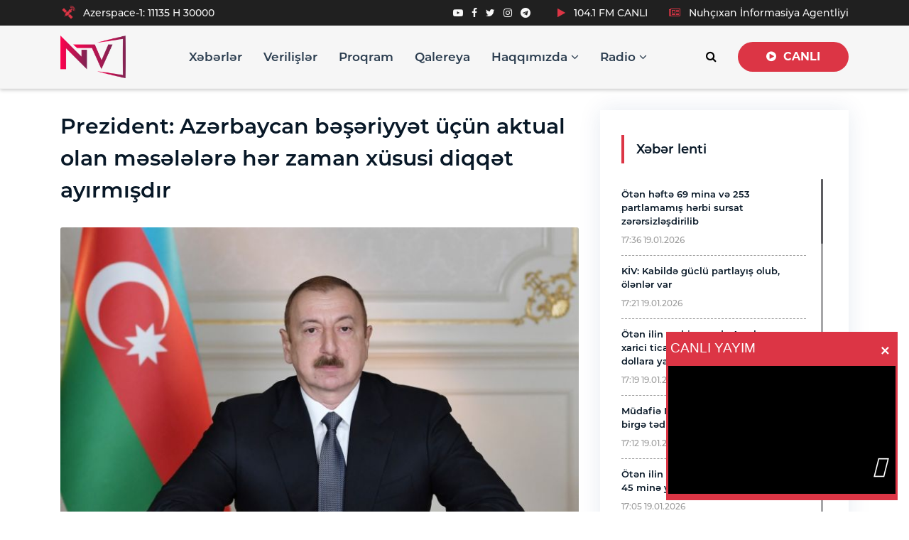

--- FILE ---
content_type: text/html; charset=UTF-8
request_url: https://ntv.az/news/siyaset/96028-prezident-azerbaycan-beseriyyet-ucun-aktual-olan-meselelere-her-zaman-xususi-diqqet-ayirmisdir
body_size: 10780
content:
<!DOCTYPE html>
<html lang="az">

<head>
    <meta charset="utf-8">
    <meta http-equiv="X-UA-Compatible" content="IE=edge">
    <meta name="viewport" content="width=device-width, initial-scale=1">
    <title>Prezident: Azərbaycan bəşəriyyət üçün aktual olan məsələlərə hər zaman xüsusi diqqət ayırmışdır - Naxçıvan TV</title>

    <meta name="description" content="Prezident: Azərbaycan bəşəriyyət üçün aktual olan məsələlərə hər zaman xüsusi diqqət ayırmışdır"/>
    <meta name="keywords" content=""/>
    <meta name="copyright" content="Ntv.az">
    <meta name="author" content="Ntv.az"/>
    <meta name="application-name" content="Naxçıvan TV">
    <meta property="fb:app_id" content="288589205630312" />
    <meta property="og:site_name" content="Naxçıvan TV">
    <meta property="og:type" content="article"/>
    <meta property="og:url" content="https://ntv.az/news/siyaset/96028-prezident-azerbaycan-beseriyyet-ucun-aktual-olan-meselelere-her-zaman-xususi-diqqet-ayirmisdir"/>
    <meta property="og:title" content="Prezident: Azərbaycan bəşəriyyət üçün aktual olan məsələlərə hər zaman xüsusi diqqət ayırmışdır"/>
    <meta property="og:description" content="Prezident: Azərbaycan bəşəriyyət üçün aktual olan məsələlərə hər zaman xüsusi diqqət ayırmışdır"/>
    <meta property="og:image" content="https://img.ntv.az/news/2023/11/photo_96028.jpg?v=2"/>
    
    
    <meta property="og:locale" content="az_AZ"/>
    <meta name="google-adsense-account" content="ca-pub-6547492287675968">

    <link rel="stylesheet" type="text/css" href="https://ntv.az/assets/css/bootstrap.min.css"/>
    <link rel="stylesheet" type="text/css" href="https://ntv.az/assets/css/fonts.css"/>
    <link rel="stylesheet" type="text/css" href="https://ntv.az/assets/css/font-awesome.min.css"/>
    <link rel="stylesheet" type="text/css" href="https://ntv.az/assets/css/line-awesome.min.css"/>
    <link rel="stylesheet" type="text/css" href="https://ntv.az/assets/css/animate.css"/>
    <link rel="stylesheet" type="text/css" href="https://ntv.az/assets/css/owl.carousel.css"/>
    <link rel="stylesheet" type="text/css" href="https://ntv.az/assets/css/owl.theme.default.min.css"/>
    <link rel="stylesheet" type="text/css" href="https://ntv.az/assets/css/magnific-popup.css"/>
    <link rel="stylesheet" type="text/css" href="https://ntv.az/assets/css/jquery.fancybox.min.css"/>
    <link rel="stylesheet" type="text/css" href="https://ntv.az/assets/css/flipclock.css"/>
    <link rel="stylesheet" type="text/css" href="https://ntv.az/assets/css/scroll.css"/>
    <link rel="stylesheet" type="text/css" href="https://ntv.az/assets/css/swiper.min.css"/>
    <link rel="stylesheet" href="https://ntv.az/assets/css/mylist-player.css"/>
    <link rel="stylesheet" href="https://ntv.az/assets/css/megamenu.css?v=4"/>
    <link rel="stylesheet" type="text/css" href="https://ntv.az/assets/css/style.css?v=3.2"/>

    <link rel="apple-touch-icon" sizes="57x57" href="/assets/images/favicon/apple-icon-57x57.png?v=3">
    <link rel="apple-touch-icon" sizes="60x60" href="/assets/images/favicon/apple-icon-60x60.png?v=3">
    <link rel="apple-touch-icon" sizes="72x72" href="/assets/images/favicon/apple-icon-72x72.png?v=3">
    <link rel="apple-touch-icon" sizes="76x76" href="/assets/images/favicon/apple-icon-76x76.png?v=3">
    <link rel="apple-touch-icon" sizes="114x114" href="/assets/images/favicon/apple-icon-114x114.png?v=3">
    <link rel="apple-touch-icon" sizes="120x120" href="/assets/images/favicon/apple-icon-120x120.png?v=3">
    <link rel="apple-touch-icon" sizes="144x144" href="/assets/images/favicon/apple-icon-144x144.png?v=3">
    <link rel="apple-touch-icon" sizes="152x152" href="/assets/images/favicon/apple-icon-152x152.png?v=3">
    <link rel="apple-touch-icon" sizes="180x180" href="/assets/images/favicon/apple-icon-180x180.png?v=3">
    <link rel="icon" type="image/png" sizes="192x192" href="/assets/images/favicon/android-icon-192x192.png?v=3">
    <link rel="icon" type="image/png" sizes="32x32" href="/assets/images/favicon/favicon-32x32.png?v=3">
    <link rel="icon" type="image/png" sizes="96x96" href="/assets/images/favicon/favicon-96x96.png?v=3">
    <link rel="icon" type="image/png" sizes="16x16" href="/assets/images/favicon/favicon-16x16.png?v=3">
    <link rel="manifest" href="/manifest.json">
    <meta name="msapplication-TileColor" content="#ffffff">
    <meta name="msapplication-TileImage" content="/assets/images/favicon/ms-icon-144x144.png?v=3">
    <meta name="theme-color" content="#ffffff">


    <!--Common JS Plugin-->
    <script type="text/javascript" src="https://ntv.az/assets/js/jquery-1.12.4.min.js"></script>
    <script type="text/javascript" src="https://ntv.az/assets/js/bootstrap.min.js"></script>
    <script type="text/javascript" src="https://ntv.az/assets/js/bootstrap.bundle.js"></script>
    <script type="text/javascript" src="https://ntv.az/assets/js/owl.carousel.min.js"></script>
    
    
    <script type="text/javascript" src="https://ntv.az/assets/js/jquery.waypoints.js"></script>
    <script type="text/javascript" src="https://ntv.az/assets/js/jquery.magnific-popup.min.js"></script>
    <script type="text/javascript" src="https://ntv.az/assets/js/jquery.fancybox.min.js"></script>
    <script type="text/javascript" src="https://ntv.az/assets/js/scroll.js"></script>
    <script type="text/javascript" src="https://ntv.az/assets/js/wow.min.js"></script>
    <script type="text/javascript" src="https://ntv.az/assets/js/megamenu.js"></script>
    <script type="text/javascript" src="https://ntv.az/assets/js/swiper.min.js"></script>
    <script type="text/javascript" src="https://ntv.az/assets/js/form-validator.min.js"></script>
    
    <script type="text/javascript" src="https://ntv.az/assets/js/jquery.scrollUp.min.js"></script>

    <!-- Custom JS -->
    <script type="text/javascript" src="https://ntv.az/assets/js/custom.js?v=1.4"></script>

    <!--Google fonts-->


<!-- HTML5 shim and Respond.js for IE8 support of HTML5 elements and media queries -->
<!--[if lt IE 9]>
    <script src="https://ntv.az/assets/js/html5shiv.min.js"></script>
    <script src="https://ntv.az/assets/js/respond.min.js" ></script>
    <![endif]-->

    <!-- Global site tag (gtag.js) - Google Analytics -->
    <script async src="https://www.googletagmanager.com/gtag/js?id=G-YVPN2REB32"></script>
    <script>
        window.dataLayer = window.dataLayer || [];

        function gtag() {
            dataLayer.push(arguments);
        }

        gtag('js', new Date());
        gtag('config', 'G-YVPN2REB32');
    </script>

    <script async src="https://pagead2.googlesyndication.com/pagead/js/adsbygoogle.js?client=ca-pub-6547492287675968"
            crossorigin="anonymous"></script>

    <script type='text/javascript' src='https://platform-api.sharethis.com/js/sharethis.js#property=6471e94b40353a0019caf00b&product=sop' async='async'></script>
</head>
<body>

<!--preloading-->
<!--<div id="preloader">
    <div id="status">
        <span></span>
        <span></span>
    </div>
</div>-->
<!--end of preloading-->

<div class="header-top-bar">
    <div class="container" style="overflow: hidden">
          <span class="menu-top-contact">
             		
			<svg xmlns="http://www.w3.org/2000/svg" viewBox="0 0 64 64" fill="#dc3545" style="width:24px;height:24px;float: left;margin-top: 5px;">
				<title>satellite</title>
				<g id="satellite">
					<rect fill="#dc3545" x="30.04" y="43.58" width="16" height="10" transform="translate(30.59 109.84) rotate(-135)"/>
					<rect fill="#dc3545" x="7.42" y="20.96" width="16" height="10" transform="translate(7.96 55.21) rotate(-135)"/><path d="M21.73,28.27h10a0,0,0,0,1,0,0v15a3,3,0,0,1-3,3h-4a3,3,0,0,1-3-3v-15A0,0,0,0,1,21.73,28.27Z" transform="translate(19.27 82.53) rotate(-135)"/><path d="M16.12,48.88a1,1,0,0,1-.7-1.71l4.24-4.24a1,1,0,0,1,1.41,1.41l-4.24,4.24A1,1,0,0,1,16.12,48.88Z"/><path d="M35.57,24.93h0a7,7,0,0,1,7,7v0a0,0,0,0,1,0,0h-14a0,0,0,0,1,0,0v0A7,7,0,0,1,35.57,24.93Z" transform="translate(40.61 73.69) rotate(-135)"/><path d="M38,27a1,1,0,0,1-.7-.3,1,1,0,0,1,0-1.41l2.12-2.12a1,1,0,0,1,1.41,1.41l-2.12,2.12A1,1,0,0,1,38,27Z"/><path d="M40.87,25.13a2,2,0,0,1-.55-3.92,2,2,0,0,1,2.46,2.5,1.93,1.93,0,0,1-.49.83A2,2,0,0,1,40.87,25.13Zm-.71-2.71.71.71h0Zm0,0h0Z"/><path d="M40.87,25.13a2,2,0,0,1-.55-3.92,1,1,0,0,1,1.23.7,1,1,0,0,1,0,.53,1.06,1.06,0,0,1,.56,0,1,1,0,0,1,.69,1.25,2,2,0,0,1-1.92,1.44Z"/><path d="M45.67,25.56a1,1,0,0,1-.3,0,1,1,0,0,1-.66-1.25,3.86,3.86,0,0,0,.17-1.13,4,4,0,0,0-4-4,3.81,3.81,0,0,0-1.13.17,1,1,0,0,1-.59-1.91,5.73,5.73,0,0,1,1.72-.26,6,6,0,0,1,6,6,5.84,5.84,0,0,1-.26,1.73A1,1,0,0,1,45.67,25.56Z"/><path d="M49.68,26.75a1,1,0,0,1-.29-.05,1,1,0,0,1-.67-1.24,8,8,0,0,0,.34-2.33,8.19,8.19,0,0,0-8.19-8.19,8,8,0,0,0-2.33.34A1,1,0,0,1,38,13.36,10.19,10.19,0,0,1,50.64,26,1,1,0,0,1,49.68,26.75Z"/><path d="M40.87,25.13a2,2,0,0,1-.55-3.92,1,1,0,0,1,1.23.7,1,1,0,0,1,0,.53,1.06,1.06,0,0,1,.56,0,1,1,0,0,1,.69,1.25,2,2,0,0,1-1.92,1.44Z"/><path d="M40.87,25.13a2,2,0,0,1-.55-3.92,1,1,0,0,1,1.23.7,1,1,0,0,1,0,.53,1.06,1.06,0,0,1,.56,0,1,1,0,0,1,.69,1.25,2,2,0,0,1-1.92,1.44Z"/><path d="M53.33,27.83a1,1,0,0,1-.29,0,1,1,0,0,1-.67-1.24A12,12,0,0,0,37.45,11.63a1,1,0,0,1-.57-1.92A14,14,0,0,1,54.29,27.12,1,1,0,0,1,53.33,27.83Z"/><path d="M40.87,24.13a1,1,0,0,1-1-.71l-.29-1a1,1,0,0,1,1.92-.58l.29,1a1,1,0,0,1-.67,1.25A1,1,0,0,1,40.87,24.13Z"/><path d="M41.83,24.42a.92.92,0,0,1-.29,0l-1-.29a1,1,0,1,1,.58-1.92l1,.29a1,1,0,0,1-.29,2Z"/><path d="M32.39,43.93a1,1,0,0,1-.71-.3l-2.12-2.12A1,1,0,0,1,31,40.1l2.12,2.12a1,1,0,0,1,0,1.41A1,1,0,0,1,32.39,43.93Z"/><path d="M23.19,34.74a1,1,0,0,1-.7-.3l-2.12-2.12a1,1,0,0,1,0-1.41,1,1,0,0,1,1.41,0L23.9,33a1,1,0,0,1,0,1.41A1,1,0,0,1,23.19,34.74Z"/>
				</g>
			</svg>
			&nbsp;
			  Azerspace-1: 11135 H 30000
			  
			 
			  </span>
          
        <span class="menu-top-info">
              <a href="https://www.youtube.com/@NaxcivantvMedia" target="_blank"><i class="fa fa-youtube-play"></i></a>
              <a href="https://www.facebook.com/NaxcivanTeleviziyasi" target="_blank"><i class="fa fa-facebook"></i></a>
              <a href="https://twitter.com/Naxcivantv" target="_blank"><i class="fa fa-twitter"></i></a>
              <a href="https://www.instagram.com/naxcivantv.az/" target="_blank"><i class="fa fa-instagram"></i></a>
              <a href="" target="_blank"><i class="fa fa-telegram"></i></a>
            <span class="hidden-xs">
              <span class="divide-bar"></span> <a href="https://radio.ntv.az" target="_blank"><i
                        class="fa fa-play" style="color:#dc3545;"></i> 104.1 FM CANLI</a>
              <span class="divide-bar"></span> <a href="https://nuhcixan.az" target="_blank"><i
                        class="fa fa-newspaper-o" style="color:#dc3545;"></i> Nuhçıxan İnformasiya Agentliyi</a>
            </span>

          </span>
    </div>
</div>
<!-- sm megamenu start here -->
<nav id="superMenu" class="navbar sm-navbar movie-navbar navbar-expand-lg">
    <div class="container">
        <a class="navbar-brand" href="https://ntv.az/"><img src="https://ntv.az/assets/images/logo.png?v=2" alt="logo"></a>

        <button onclick="window.open('https://live.ntv.az','_blank')" class="btn _btn-danger visible-xs"><i
                class="fa fa-play-circle"></i>&nbsp;&nbsp;<strong>Canlı</strong></button>
        <button onclick="window.open('https://radio.ntv.az','_blank')" class="btn _btn-danger visible-xs"><i
                class="fa fa-play-circle"></i>&nbsp;&nbsp;<strong>Radio</strong></button>

        <button class="navbar-toggler" type="button" data-toggle="collapse" data-target="#navbarSupportedContent"
                aria-controls="navbarSupportedContent" aria-expanded="false" aria-label="Toggle navigation">
            <span class="line"></span>
            <span class="line"></span>
            <span class="line"></span>
        </button>

        <div class="collapse navbar-collapse" id="navbarSupportedContent">

            <div class="menuArea ml-auto" style="position:relative;">
                <ul class="navbar-nav ml-auto">



    
    <li class="nav-item">
        <a href="https://ntv.az/news" target="_self" style="">
            
            Xəbərlər 
        </a>
            </li>

    
    <li class="nav-item">
        <a href="https://ntv.az/projects" target="_self" style="">
            
            Verilişlər 
        </a>
            </li>

    
    <li class="nav-item">
        <a href="https://ntv.az/program" target="_self" style="">
            
            Proqram 
        </a>
            </li>

    
    <li class="nav-item">
        <a href="https://ntv.az/gallery" target="_self" style="">
            
            Qalereya 
        </a>
            </li>

    
    <li class="nav-item has-menu-item-submenu">
        <a href="https://ntv.az/tv" target="_self" style="">
            
            Haqqımızda <i class="fa fa-angle-down hidden-xs"></i>
        </a>
                <ul class="sub-menu">



    
    <li class="nav-item">
        <a href="https://ntv.az/tv" target="_self" style="">
            
            Televiziya haqqında 
        </a>
            </li>

    
    <li class="nav-item">
        <a href="https://ntv.az/editors" target="_self" style="">
            
            Redaksiyalar 
        </a>
            </li>

    
    <li class="nav-item">
        <a href="https://ntv.az/frequency" target="_self" style="">
            
            Yayım tezlikləri 
        </a>
            </li>

    
    <li class="nav-item">
        <a href="https://ntv.az/vacancy" target="_self" style="">
            
            Vakansiya 
        </a>
            </li>

    
    <li class="nav-item">
        <a href="https://ntv.az/contact" target="_self" style="">
            
            Əlaqə 
        </a>
            </li>

</ul>
            </li>

    
    <li class="nav-item has-menu-item-submenu">
        <a href="https://ntv.az/about-radio" target="_self" style="">
            
            Radio <i class="fa fa-angle-down hidden-xs"></i>
        </a>
                <ul class="sub-menu">



    
    <li class="nav-item">
        <a href="https://ntv.az/about-radio" target="_self" style="">
            
            Radio haqqında 
        </a>
            </li>

    
    <li class="nav-item">
        <a href="https://ntv.az/program-radio" target="_self" style="">
            
            Proqram 
        </a>
            </li>

    
    <li class="nav-item">
        <a href="https://ntv.az/redaksiyalar-radio" target="_self" style="">
            
            Redaksiyalar 
        </a>
            </li>

    
    <li class="nav-item">
        <a href="https://ntv.az/frequency-radio" target="_self" style="">
            
            Yayım tezlikləri 
        </a>
            </li>

</ul>
            </li>

</ul>


                <form class="navbar-search-form">
                    <div class="custom-select-wrap">
                        <select class="custom-select" name="category">
                            <option value="news" selected="">Xəbərlər</option>
                            <option value="projects">Verilişlər</option>
                            <option value="parts">Buraxılışlar</option>
                            <option value="announces">Anonslar</option>
                        </select>
                    </div>
                    <input type="search" name="q" />
                    <button type="submit" class="search-submit"><i class="fa fa-search"></i></button>
                </form>
            </div>

            <ul class="navbar-nav ml-auto">
                <li style="position:relative;">
                    <button id="showSearchBar" class="btn hidden-xs">
                        <i class="fa fa-search"></i>
                    </button>
                    <button id="hideSearchBar" class="btn" style="display:none;">
                        <i class="fa fa-close"></i>
                    </button>
                </li>
                <li class="hidden-xs">
                    <button onclick="window.open('https://live.ntv.az','_blank')" class="btn btn-danger"
                            style="font-family: m-bold"><i
                            class="fa fa-play-circle"></i>&nbsp;&nbsp;<strong>CANLI</strong></button>
                </li>
            </ul>


        </div>
    </div>
</nav>

    <div class="mg-bottom-30"></div>
    <div class="single-blog-section">
        <div class="container">
            <div class="row">
                <div class="col-lg-8 col-12">
                    <div class="movie-blog-post-single">
                        <div class="section-title" style="margin-bottom: 30px">
                            <h1>Prezident: Azərbaycan bəşəriyyət üçün aktual olan məsələlərə hər zaman xüsusi diqqət ayırmışdır</h1>
                        </div>
                                                    <div class="main-thumb">
                                <img class="card-img" src="https://img.ntv.az/news/2023/11/photo_96028.jpg" alt="Prezident: Azərbaycan bəşəriyyət üçün aktual olan məsələlərə hər zaman xüsusi diqqət ayırmışdır">
                            </div>
                                                <div class="single-post-details">
                            <ul class="post-info">
                                <li class="post-author"><i class="fa fa-newspaper-o"></i>Siyasət</li>
                                <li class="post-date"><i class="fa fa-calendar"></i>10:32 21.11.2023</li>
                            </ul>
                            <div class="entry-content">
                                                                <p style="text-align:justify">Qoşulmama Hərəkatının sədri kimi Azərbaycan Respublikası hər zaman bəşəriyyət üçün aktual olan məsələlərə xüsusi diqqət ayırmış, xalqların üzləşdiyi ədalətsizliklərin aradan qaldırılması istiqamətində səmərəli iş aparmışdır. Bu xüsusda, qadın və kolonializm mövzularının bir araya gətirilməsi, dekolonizasiya prosesində qadınların rolunun gücləndirilməsi zamanın tələbidir. XXI əsrdə qadınların təəssüf ki, hələ də koloniyalarda köləliyə və istismara məruz qalması fundamental insan hüquqlarından məhrum olması deməkdir.</p>

<p style="text-align:justify">Naxçıvan televiziyası xəbər verir ki, bu fikir Azərbaycan Prezidenti İlham Əliyevin noyabrın 21-də Bakıda keçirilən “Dekolonizasiya: Qadınların gücləndirilməsi və inkişaf” mövzusunda beynəlxalq konfransın iştirakçılarına müraciətində qeyd olunub.</p>

<p style="text-align:justify">Azərbaycanın kolonializmin hələ də davam etməsindən, xüsusilə koloniyalarda qadın və uşaqların hüquqlarının kobud şəkildə pozulmasından narahat olmasının vurğulandığı müraciətdə bildirilib: “Hazırda 13 dənizaşırı ərazini müstəmləkəsi kimi idarə edən, həmçinin dünyanın müxtəlif qitələrində yerləşən keçmiş müstəmləkələrinin daxili işlərinə qarışan Fransa beynəlxalq təşkilatların və müstəqillik uğrunda mübarizə aparan xalqların uzun illərdir tələblərinə baxmayaraq, neokolonializm siyasətini davam etdirir”.</p>


                                                            </div>

                            <div class="mistape_caption">
                                <span class="mistape-link-wrap"><span class="mistape-link mistape-logo"><svg version="1.1" id="Layer_1" xmlns="http://www.w3.org/2000/svg" xmlns:xlink="http://www.w3.org/1999/xlink" x="0px" y="0px" width="100px" height="100px" viewBox="-19 -40 100 100" enable-background="new -19 -40 100 100" xml:space="preserve">
                                    <g>
                                        <path d="M24,34.6L38.8,5l3.3,3.3L56.5-2l-1.6-2.2l-12.6,9L21.2-16.3l8.9-12.5l-2.2-1.6L17.7-16.1l3.3,3.3L-8.6,2l0,0.8 c-0.7,13.2-2,27.9-9.1,35.2l-0.9,0.9l2,2l1.9,1.9l1.8,1.8l1-1c7-7.1,21.2-8.3,35.2-9.1L24,34.6z M-12.2,40.3L6.3,21.8 c1.5,0.6,3.2,0.4,4.4-0.8c1.6-1.6,1.6-4.1,0-5.7c-1.6-1.6-4.1-1.6-5.7,0c-1.3,1.3-1.5,3.2-0.7,4.7l-19,19l-0.2-0.2 c6.8-8,8.2-22.2,8.9-35.2L23-10.7L36.8,3L22.3,32C9.1,32.7-4.3,34-12.2,40.3z" />
                                        <rect x="-5.3" y="47.8" width="86" height="2.7" />
                                    </g>
                                </svg></span></span>
                                <p>Mətndə səhv varsa, onu qeyd edib <em>Ctrl+Enter</em> düyməsini basaraq bizə göndərin.</p>
                            </div>


                            <div class="post-share-tag">

                                <!-- ShareThis BEGIN --><div class="sharethis-inline-share-buttons"></div><!-- ShareThis END -->

                                
                            </div>

                        </div>
                    </div>
                </div>
                <div class="col-lg-4 col-12">
                    <div class="widget widget_related_post">
    <h5 class="widget_title"><a href="/news">Xəbər lenti</a></h5>
    <style>
        .news-area.trailer-scroll {
            height: 520px !important;
        }
        .news-area.trailer-scroll .mCSB_container {
            padding-left: 0
        }
        .news-area.trailer-scroll img {
            width: 80px;
            height: 60px;
            object-fit: cover;
            margin-top: 5px
        }
    </style>
    <div class="news-area trailer-scroll">
		                    <div class="media">
                
                <div class="media-body">
                    <h5 class="title"><a href="/news/cemiyyet/134283-oten-hefte-69-mina-ve-253-partlamamis-herbi-sursat-zerersizlesdirilib">Ötən həftə 69 mina və 253 partlamamış hərbi sursat zərərsizləşdirilib</a></h5>
                    <p class="date">17:36 19.01.2026</p>
                </div>
            </div>
                    <div class="media">
                
                <div class="media-body">
                    <h5 class="title"><a href="/news/dunya/134282-kiv-kabilde-guclu-partlayis-olub-olenler-var">KİV: Kabildə güclü partlayış olub, ölənlər var</a></h5>
                    <p class="date">17:21 19.01.2026</p>
                </div>
            </div>
                    <div class="media">
                
                <div class="media-body">
                    <h5 class="title"><a href="/news/iqtisadiyyat/134281-oten-ilin-on-bir-ayinda-azerbaycanin-xarici-ticaret-dovriyyesi-44-milyard-dollara-yaxinlasib">Ötən ilin on bir ayında Azərbaycanın xarici ticarət dövriyyəsi 44 milyard dollara yaxınlaşıb</a></h5>
                    <p class="date">17:19 19.01.2026</p>
                </div>
            </div>
                    <div class="media">
                
                <div class="media-body">
                    <h5 class="title"><a href="/news/siyaset/134280-mudafie-nazirliyi-ve-dovlet-komitesi-birge-tedbirler-plani-imzalayib">Müdafiə Nazirliyi və Dövlət Komitəsi birgə tədbirlər planı imzalayıb</a></h5>
                    <p class="date">17:12 19.01.2026</p>
                </div>
            </div>
                    <div class="media">
                
                <div class="media-body">
                    <h5 class="title"><a href="/news/cemiyyet/134269-oten-ilin-yanvar-noyabr-aylari-erzinde-45-mine-yaxin-nikah-baglanib">Ötən ilin yanvar-noyabr ayları ərzində 45 minə yaxın nikah bağlanıb</a></h5>
                    <p class="date">17:05 19.01.2026</p>
                </div>
            </div>
                    <div class="media">
                
                <div class="media-body">
                    <h5 class="title"><a href="/news/iqtisadiyyat/134278-neft-mehsullarinin-istehsal-deyeri-14-faize-yaxin-artib">Neft məhsullarının istehsal dəyəri 14 faizə yaxın artıb</a></h5>
                    <p class="date">16:55 19.01.2026</p>
                </div>
            </div>
                    <div class="media">
                
                <div class="media-body">
                    <h5 class="title"><a href="/news/gencler-idman/134279-dovlet-qurumlarinin-emekdaslari-arasinda-sahmat-yarisi-kecirilib">Dövlət qurumlarının əməkdaşları arasında şahmat yarışı keçirilib<font color=red> - FOTOLAR</font></a></h5>
                    <p class="date">16:44 19.01.2026</p>
                </div>
            </div>
                    <div class="media">
                
                <div class="media-body">
                    <h5 class="title"><a href="/news/dunya/134258-abs-putini-qezza-uzre-sulh-surasina-qosulmaga-devet-edib">ABŞ Putini Qəzza üzrə Sülh Şurasına qoşulmağa dəvət edib</a></h5>
                    <p class="date">16:35 19.01.2026</p>
                </div>
            </div>
                    <div class="media">
                
                <div class="media-body">
                    <h5 class="title"><a href="/news/siyaset/134276-leyla-eliyeva-eddis-ebebede-bir-sira-sosial-ve-medeni-obyektlerle-tanis-olub">Leyla Əliyeva Əddis-Əbəbədə bir sıra sosial və mədəni obyektlərlə tanış olub<font color=red> - FOTOLAR</font></a></h5>
                    <p class="date">16:20 19.01.2026</p>
                </div>
            </div>
                    <div class="media">
                
                <div class="media-body">
                    <h5 class="title"><a href="/news/cemiyyet/134261-oten-hefte-508-hektardan-cox-erazi-minalardan-temizlenib">Ötən həftə 508 hektardan çox ərazi minalardan təmizlənib</a></h5>
                    <p class="date">16:15 19.01.2026</p>
                </div>
            </div>
                    <div class="media">
                
                <div class="media-body">
                    <h5 class="title"><a href="/news/siyaset/134275-parlamentin-huquq-siyaseti-ve-dovlet-quruculugu-komitesinin-iclasi-kecirilib">Parlamentin Hüquq siyasəti və dövlət quruculuğu komitəsinin iclası keçirilib</a></h5>
                    <p class="date">16:05 19.01.2026</p>
                </div>
            </div>
                    <div class="media">
                
                <div class="media-body">
                    <h5 class="title"><a href="/news/dunya/134273-kir-starmer-abs-in-tarif-hedelerini-keskin-tenqid-edib">Kir Starmer ABŞ-ın tarif hədələrini kəskin tənqid edib</a></h5>
                    <p class="date">15:55 19.01.2026</p>
                </div>
            </div>
                    <div class="media">
                
                <div class="media-body">
                    <h5 class="title"><a href="/news/resmi-xronika/134274-azerbaycan-prezidenti-zayed-insan-qardasligi-mukafatina-layiq-gorulub">Azərbaycan Prezidenti "Zayed İnsan Qardaşlığı Mükafatı"na layiq görülüb</a></h5>
                    <p class="date">15:50 19.01.2026</p>
                </div>
            </div>
                    <div class="media">
                
                <div class="media-body">
                    <h5 class="title"><a href="/news/cemiyyet/134257-edliyye-nazirliyi-qulluga-qebulla-bagli-novbeti-aciq-musabiqe-elan-edir">Ədliyyə Nazirliyi qulluğa qəbulla bağlı növbəti açıq müsabiqə elan edir</a></h5>
                    <p class="date">15:47 19.01.2026</p>
                </div>
            </div>
                    <div class="media">
                
                <div class="media-body">
                    <h5 class="title"><a href="/news/dunya/134262-iordaniya-mediasi-20-yanvar-faciesinden-yazib">İordaniya mediası 20 Yanvar faciəsindən yazıb</a></h5>
                    <p class="date">15:36 19.01.2026</p>
                </div>
            </div>
                    <div class="media">
                
                <div class="media-body">
                    <h5 class="title"><a href="/news/cemiyyet/134267-oten-il-azerbaycanda-suciceyine-yoluxmada-artim-musahide-olunub">Ötən il Azərbaycanda suçiçəyinə yoluxmada artım müşahidə olunub</a></h5>
                    <p class="date">15:27 19.01.2026</p>
                </div>
            </div>
                    <div class="media">
                
                <div class="media-body">
                    <h5 class="title"><a href="/news/cemiyyet/134272-oten-il-naxcivanda-toredilen-cinayetlerin-hamisi-acilib">Ötən il Naxçıvanda törədilən cinayətlərin hamısı açılıb<font color=red> - FOTOLAR</font></a></h5>
                    <p class="date">15:22 19.01.2026</p>
                </div>
            </div>
                    <div class="media">
                
                <div class="media-body">
                    <h5 class="title"><a href="/news/resmi-xronika/134271-prezident-ilham-eliyev-umumdunya-iqtisadi-forumunun-illik-toplantisinda-istirak-etmek-ucun-isvecreye-sefere-gelib">Prezident İlham Əliyev Ümumdünya İqtisadi Forumunun illik toplantısında iştirak etmək üçün İsveçrəyə səfərə gəlib<font color=red> - FOTOLAR</font></a></h5>
                    <p class="date">15:15 19.01.2026</p>
                </div>
            </div>
                    <div class="media">
                
                <div class="media-body">
                    <h5 class="title"><a href="/news/iqtisadiyyat/134270-baki-tbilisi-erzurum-boru-kemeri-ile-neqletme-1-den-cox-artib">Bakı-Tbilisi-Ərzurum boru kəməri ilə nəqletmə 1 %-dən çox artıb</a></h5>
                    <p class="date">15:08 19.01.2026</p>
                </div>
            </div>
                    <div class="media">
                
                <div class="media-body">
                    <h5 class="title"><a href="/news/xarici-siyaset/134260-kasim-jomart-tokayev-qazaxistan-konstitusiyasina-deyisiklikler-barede-danisib">Kasım-Jomart Tokayev Qazaxıstan Konstitusiyasına dəyişikliklər barədə danışıb</a></h5>
                    <p class="date">14:56 19.01.2026</p>
                </div>
            </div>
                    <div class="media">
                
                <div class="media-body">
                    <h5 class="title"><a href="/news/gencler-idman/134259-uefa-cempionlar-liqasi-qarabag-ayntraxt-oyununun-hakimleri-aciqlanib">UEFA Çempionlar Liqası: “Qarabağ” – “Ayntraxt” oyununun hakimləri açıqlanıb</a></h5>
                    <p class="date">14:45 19.01.2026</p>
                </div>
            </div>
                    <div class="media">
                
                <div class="media-body">
                    <h5 class="title"><a href="/news/cemiyyet/134265-oten-ilin-11-ayinda-2930-ekiz-93-ucem-dogulub">Ötən ilin 11 ayında 2930 əkiz, 93 üçəm doğulub</a></h5>
                    <p class="date">14:35 19.01.2026</p>
                </div>
            </div>
                    <div class="media">
                
                <div class="media-body">
                    <h5 class="title"><a href="/news/cemiyyet/134266-selahiyyetli-numayende-sederek-rayonunda-vetendaslari-qebul-edecek">Səlahiyyətli nümayəndə Sədərək rayonunda vətəndaşları qəbul edəcək</a></h5>
                    <p class="date">14:28 19.01.2026</p>
                </div>
            </div>
                    <div class="media">
                
                <div class="media-body">
                    <h5 class="title"><a href="/news/cemiyyet/134264-azerbaycanda-nikah-ve-bosanmalarin-sayi-azalib">Azərbaycanda nikah və boşanmaların sayı azalıb</a></h5>
                    <p class="date">14:26 19.01.2026</p>
                </div>
            </div>
                    <div class="media">
                
                <div class="media-body">
                    <h5 class="title"><a href="/news/cemiyyet/134263-azerbaycan-ehalisinin-sayi-aciqlanib">Azərbaycan əhalisinin sayı açıqlanıb</a></h5>
                    <p class="date">14:19 19.01.2026</p>
                </div>
            </div>
                    <div class="media">
                
                <div class="media-body">
                    <h5 class="title"><a href="/news/gencler-idman/134256-baki-marafonu-ilk-defe-42-kilometr-mesafede-kecirilecek-qeydiyyat-basladi">Bakı Marafonu ilk dəfə 42 kilometr məsafədə keçiriləcək: qeydiyyat başladı</a></h5>
                    <p class="date">14:14 19.01.2026</p>
                </div>
            </div>
                    <div class="media">
                
                <div class="media-body">
                    <h5 class="title"><a href="/news/dunya/134254-istanbul-ag-orpeye-burunub">İstanbul ağ örpəyə bürünüb</a></h5>
                    <p class="date">13:59 19.01.2026</p>
                </div>
            </div>
                    <div class="media">
                
                <div class="media-body">
                    <h5 class="title"><a href="/news/dunya/134250-turkiyede-fabrik-yanir">Türkiyədə fabrik yanır</a></h5>
                    <p class="date">13:36 19.01.2026</p>
                </div>
            </div>
                    <div class="media">
                
                <div class="media-body">
                    <h5 class="title"><a href="/news/dunya/134248-ispaniyada-qatar-qezasinda-olenlerin-sayi-39-a-catib">İspaniyada qatar qəzasında ölənlərin sayı 39-a çatıb</a></h5>
                    <p class="date">13:18 19.01.2026</p>
                </div>
            </div>
                    <div class="media">
                
                <div class="media-body">
                    <h5 class="title"><a href="/news/cemiyyet/134253-yaxin-vaxtlarda-sehid-aileleri-ve-muharibe-elillerine-menziller-verilecek">Yaxın vaxtlarda şəhid ailələri və müharibə əlillərinə mənzillər veriləcək</a></h5>
                    <p class="date">12:46 19.01.2026</p>
                </div>
            </div>
        		    </div>
</div>

                    <div class="widget widget_related_post" style="margin-top: 30px">
                        <h5 class="widget_title">Çox oxunan xəbərlər</h5>
                                                    <div class="media">
                                <a href="/news/siyaset/134252-selahiyyetli-numayende-muxtar-respublikanin-bir-qrup-ziyalisi-ile-gorusub">
                                    <img class="mr-3" src="https://img.ntv.az/news/2026/01/photo_134252.jpg" alt="Səlahiyyətli nümayəndə muxtar respublikanın  bir qrup ziyalısı ilə görüşüb">
                                </a>
                                <div class="media-body">
                                    <h5 class="title"><a href="/news/siyaset/134252-selahiyyetli-numayende-muxtar-respublikanin-bir-qrup-ziyalisi-ile-gorusub">Səlahiyyətli nümayəndə muxtar respublikanın  bir qrup ziyalısı ilə görüşüb</a></h5>
                                    
                                </div>
                            </div>
                                                    <div class="media">
                                <a href="/news/cemiyyet/134233-naxcivanda-xususi-usulla-gizledilmis-39-kiloqramdan-artiq-heroin-askarlanib">
                                    <img class="mr-3" src="https://img.ntv.az/news/2026/01/photo_134233.jpg?v=MjAyNi0wMS0xOSAwOToyNDoyNA==" alt="Naxçıvanda xüsusi üsulla gizlədilmiş 39 kiloqramdan artıq heroin aşkarlanıb&lt;font color=red&gt; - FOTOLAR&lt;/font&gt;">
                                </a>
                                <div class="media-body">
                                    <h5 class="title"><a href="/news/cemiyyet/134233-naxcivanda-xususi-usulla-gizledilmis-39-kiloqramdan-artiq-heroin-askarlanib">Naxçıvanda xüsusi üsulla gizlədilmiş 39 kiloqramdan artıq heroin aşkarlanıb<font color=red> - FOTOLAR</font></a></h5>
                                    
                                </div>
                            </div>
                                                    <div class="media">
                                <a href="/news/cemiyyet/134272-oten-il-naxcivanda-toredilen-cinayetlerin-hamisi-acilib">
                                    <img class="mr-3" src="https://img.ntv.az/news/2026/01/photo_134272.jpg?v=MjAyNi0wMS0xOSAxNTo0NzoyOA==" alt="Ötən il Naxçıvanda törədilən cinayətlərin hamısı açılıb&lt;font color=red&gt; - FOTOLAR&lt;/font&gt;">
                                </a>
                                <div class="media-body">
                                    <h5 class="title"><a href="/news/cemiyyet/134272-oten-il-naxcivanda-toredilen-cinayetlerin-hamisi-acilib">Ötən il Naxçıvanda törədilən cinayətlərin hamısı açılıb<font color=red> - FOTOLAR</font></a></h5>
                                    
                                </div>
                            </div>
                                                    <div class="media">
                                <a href="/news/hava/134255-naxcivanda-11-derece-saxta-qeyde-alinib-qarin-hundurluyu-61-sm-e-catib">
                                    <img class="mr-3" src="https://img.ntv.az/news/2026/01/photo_134255.jpg" alt="Naxçıvanda 11 dərəcə şaxta qeydə alınıb, qarın hündürlüyü 61 sm-ə çatıb">
                                </a>
                                <div class="media-body">
                                    <h5 class="title"><a href="/news/hava/134255-naxcivanda-11-derece-saxta-qeyde-alinib-qarin-hundurluyu-61-sm-e-catib">Naxçıvanda 11 dərəcə şaxta qeydə alınıb, qarın hündürlüyü 61 sm-ə çatıb</a></h5>
                                    
                                </div>
                            </div>
                                                    <div class="media">
                                <a href="/news/resmi-xronika/134271-prezident-ilham-eliyev-umumdunya-iqtisadi-forumunun-illik-toplantisinda-istirak-etmek-ucun-isvecreye-sefere-gelib">
                                    <img class="mr-3" src="https://img.ntv.az/news/2026/01/photo_134271.jpg" alt="Prezident İlham Əliyev Ümumdünya İqtisadi Forumunun illik toplantısında iştirak etmək üçün İsveçrəyə səfərə gəlib&lt;font color=red&gt; - FOTOLAR&lt;/font&gt;">
                                </a>
                                <div class="media-body">
                                    <h5 class="title"><a href="/news/resmi-xronika/134271-prezident-ilham-eliyev-umumdunya-iqtisadi-forumunun-illik-toplantisinda-istirak-etmek-ucun-isvecreye-sefere-gelib">Prezident İlham Əliyev Ümumdünya İqtisadi Forumunun illik toplantısında iştirak etmək üçün İsveçrəyə səfərə gəlib<font color=red> - FOTOLAR</font></a></h5>
                                    
                                </div>
                            </div>
                                            </div>

                </div>
            </div>
        </div>
    </div>


    <style type="text/css">
        .mistape-test,
        .mistape_mistake_inner {
            color: #e42029 !important;
        }

        #mistape_dialog h2::before,
        #mistape_dialog .mistape_action,
        .mistape-letter-back {
            background-color: #e42029 !important;
        }

        #mistape_reported_text:before,
        #mistape_reported_text:after {
            border-color: #e42029 !important;
        }

        .mistape-letter-front .front-left {
            border-left-color: #e42029 !important;
        }

        .mistape-letter-front .front-right {
            border-right-color: #e42029 !important;
        }

        .mistape-letter-front .front-bottom,
        .mistape-letter-back>.mistape-letter-back-top,
        .mistape-letter-top {
            border-bottom-color: #e42029 !important;
        }

        .mistape-logo svg {
            fill: #e42029 !important;
        }
    </style>

	<div id="mistape_dialog" data-mode="comment" data-dry-run="0">
		<div class="dialog__overlay"></div>
		<div class="dialog__content">
			<div id="mistape_confirm_dialog" class="mistape_dialog_screen">
				<div class="dialog-wrap">
					<div class="dialog-wrap-top">
						<h2>Xəbərin mətnində orfoqrafik səhv var</h2>
						<div class="mistape_dialog_block">
							<h3>Seçilən mətn düzəliş üçün göndəriləcək:</h3>
							<div id="mistape_reported_text"></div>
						</div>
					</div>
					<div class="dialog-wrap-bottom"><div class="mistape_dialog_block comment">
							<h3><label for="mistape_comment">Sizin qeyd (istəyə bağlı):</label></h3>
							<textarea id="mistape_comment" cols="60" rows="3" maxlength="1000"></textarea>
						</div><div class="pos-relative">
						</div>
					</div>
				</div>
				<div class="mistape_dialog_block">
                    <a class="mistape_action" data-action="send" data-id="96028" data-token="9WwA9CgBFJ07m3EqI2ZeOqTOUFfmZk64LJk8kBO5" role="button">Göndər</a>
					<a class="mistape_action" data-dialog-close role="button" style="display:none">Ləğv et</a>
				</div>
				<div class="mistape-letter-front letter-part">
					<div class="front-left"></div>
					<div class="front-right"></div>
					<div class="front-bottom"></div>
				</div>
				<div class="mistape-letter-back letter-part">
					<div class="mistape-letter-back-top"></div>
				</div>
				<div class="mistape-letter-top letter-part"></div>
			</div>
		</div>
	</div>

	<link type="text/css" rel="stylesheet" id="mistape-front-css"  href="/assets/css/mistape-front.css?ver=1.3.4" media="all" />
	<script type="text/javascript" src="/assets/js/modernizr.custom.js?ver=1.3.3"></script>
	<script type="text/javascript">
		/* <![CDATA[ */
		var decoMistape = {"ajaxurl":"\/ajax\/mistake"};
		/* ]]> */
	</script>
	<script type="text/javascript" src="/assets/js/mistape-front.js?ver=1.3.4"></script>

<!-- Footer-section Start -->
<div class="footer-section footer-bg">
    <div class="container">
        <div class="row">
            <div class="col-12 col-md-12 col-lg-4">
                <div class="widget_about mg-bt-small">
                    <a href="https://ntv.az/"><img src="https://ntv.az/assets/images/logo.png?v=2" alt="footer-logo"></a>
                    
                    <div class="social-icon-wrap">
                        <a href="https://www.youtube.com/@NaxcivantvMedia" target="_blank"><i class="fa fa-youtube-play"></i></a>
                        <a href="https://www.facebook.com/NaxcivanTeleviziyasi" target="_blank"><i class="fa fa-facebook"></i></a>
                        <a href="https://twitter.com/Naxcivantv" target="_blank"><i class="fa fa-twitter"></i></a>
                        <a href="https://www.instagram.com/naxcivantv.az/" target="_blank"><i class="fa fa-instagram"></i></a>
                        <a href="" target="_blank"><i class="fa fa-telegram"></i></a>
                    </div>
                </div>
            </div>
            <div class="col-6 col-md-4 col-lg-2 mg-bt-small">
                
                <ul>
                    <li><a href="/news">Xəbərlər</a></li>
                    <li><a href="/projects">Verilişlər</a></li>
                    <li><a href="/films">Filmlər</a></li>
                    <li><a href="/announces">Anonslar</a></li>
                </ul>
            </div>
            <div class="col-6 col-md-4 col-lg-2 mg-bt-small">
                
                <ul>
                    <li><a href="/program">TV proqram</a></li>
                    <li><a href="/program-radio">Radio proqram</a></li>
                    <li><a href="/televernisaj">Videoçarxlar</a></li>
                    <li><a href="/gallery">Qalereya</a></li>
                </ul>
            </div>
            <div class="col-6 col-md-4 col-lg-2 mg-bt-small">
                
                <ul>
                    <li><a href="/tv">Haqqımızda</a></li>
                    <li><a href="/contact">Bizimlə əlaqə</a></li>
                    <li><a href="/frequency">Yayım tezlikləri</a></li>
                    <li><a href="/vacancy">Vakansiya</a></li>
                </ul>
            </div>
            <div class="col-6 col-md-4 col-lg-2 mg-bt-small">
                
                <ul>
                    <li style="margin-bottom: 10px;"><a href="https://live.ntv.az" target="_blank"><i class="fa"><img src="/assets/images/icons/ntv.png?v=3" width="38"/></i>&nbsp;&nbsp;<strong>NTV canlı</strong></a></li>
                    <li style="margin-bottom: 10px;"><a href="https://radio.ntv.az" target="_blank"><i class="fa"><img src="/assets/images/icons/radio.png?v=2.1" width="38" style="border-radius: 5px"/></i>&nbsp;&nbsp;<strong>Radio canlı</strong></a></li>
                    <li style="margin-bottom: 10px;"><a href="https://nuhcixan.az" target="_blank"><i class="fa"><img src="/assets/images/icons/nuhcixan.png" width="38" style="border-radius: 5px"/></i>&nbsp;&nbsp;<strong>Nuhçıxan</strong></a></li>
                </ul>
            </div>
        </div>
    </div>
    <!-- Footer-bottom -->
    <div class="footer-bottom text-center">
        <p>
            © 2026. Naxçıvan Televiziyası. Müəllif hüquqları qorunur.</p>
    </div>
</div>
<!-- Footer-section End -->

<a class="backtotop" id="backtotop"><i class="ion-android-arrow-up"></i></a>

<style>
    .live-stream-href {
        font-size: 1.3rem;
        color: #fff;
        text-transform: uppercase;
    }

    .live-stream-fs {
        position: absolute;
        border: none;
        background-color: transparent;
        outline: none;
        right: 10px;
        bottom: 25px;
        text-shadow: 2px 2px 3px rgba(0, 0, 0, 0.7);
        color: #fff;
    }

    @media  screen and (max-width: 1130px) {
        .live-stream {
            display: none;
        }
    }
</style>
<div
    class="live-stream"
    style="
                position: fixed;
                right: 1rem;
                bottom: 1rem;
                background: #dc3545;
                padding: 0.2rem 0.2rem;
                z-index: 9999;
            ">
    <div style="display: flex; justify-content: space-between">
        <p
            style="
                        font-family: Arial, Helvetica, sans-serif;
                        font-size: 1.2rem;
                        color: #fff;
                        font-weight: 400;
                        margin: 0.4rem 0.2rem;
                    ">
            CANLI YAYIM
        </p>

        <button
            class="live-stream-close"
            style="
                        background: none;
                        border: none;
                        outline: none;
                        font-size: 1.8rem;
                        color: #fff;
                    ">
            &times;
        </button>
    </div>

    <iframe
        class="live-stream-frame"
        width="320"
        height="180"
        src="https://yodaplayer.yodacdn.net/ntvpop/index.php"
        frameborder="0"
        style="position: relative"
        allow="autoplay;"></iframe>
    <button class="live-stream-fs">
        <i class="fas fa-compress fa-2x"></i>
    </button>
</div>
<script
    src="https://kit.fontawesome.com/e9a79f2009.js"
    crossorigin="anonymous"></script>

<script>
    document
        .querySelector(".live-stream-close")
        .addEventListener("click", () => {
            document.querySelector(".live-stream").style.display =
                "none";
            document.querySelector(".live-stream-frame").src = "";
        });

    document
        .querySelector(".live-stream-fs")
        .addEventListener("click", () => {
            location.href = "https://live.ntv.az/";
        });
</script>

<script defer src="https://static.cloudflareinsights.com/beacon.min.js/vcd15cbe7772f49c399c6a5babf22c1241717689176015" integrity="sha512-ZpsOmlRQV6y907TI0dKBHq9Md29nnaEIPlkf84rnaERnq6zvWvPUqr2ft8M1aS28oN72PdrCzSjY4U6VaAw1EQ==" data-cf-beacon='{"version":"2024.11.0","token":"94a9257ceffe49dca53f5e6c3f5f6ef0","r":1,"server_timing":{"name":{"cfCacheStatus":true,"cfEdge":true,"cfExtPri":true,"cfL4":true,"cfOrigin":true,"cfSpeedBrain":true},"location_startswith":null}}' crossorigin="anonymous"></script>
</body>

</html>


--- FILE ---
content_type: text/html; charset=UTF-8
request_url: https://yodaplayer.yodacdn.net/ntvpop/index.php
body_size: 1187
content:
<!DOCTYPE html>
<html lang="en">

<head>
  <meta charset="UTF-8" />
  <meta name="viewport" content="width=device-width, initial-scale=1.0" />
  <meta http-equiv="X-UA-Compatible" content="ie=edge" />
  <link rel="shortcut icon" href="/favicon.ico" type="image/x-icon">
  <link rel="icon" href="/favicon.ico" type="image/x-icon">
  <link href="https://fonts.googleapis.com/css?family=Nunito+Sans&display=swap" rel="stylesheet" />
  <link href="./style.css" rel="stylesheet" />
  <title>WebPlayer</title>
</head>

<body>
  

  <div class="player-container" data-token="4e31e47905c7600e637b1c69179b551a067a50db-07f7222455c96b7144d3943cd44b12bc-1768840363000000-1768829563000">
    <div class="channel-switch" style="display: none;">
      <button class="switch-btn c-switch-btn">Kanal</button>
      <ul class="channel-list"></ul>
    </div>

    <div class="program-switch" style="display: none;">
      <button class="switch-btn p-switch-btn">
        Proqram
      </button>
      <ul class="program-list"></ul>
    </div>

    <div class="vid-container">
      <div class="timer" style="display: none;"></div>
      <video id="webplayer" width="100%" autoplay muted playsinline></video>

      <button class="control-btn volume-mute" style="position: fixed; left: 10px; bottom: 15px;">

        <i class="fas fa-volume-mute fa-2x volume-icons"></i>
      </button>
    <!--  <button class="control-btn btn-fullscreen enterFullscreen">
          <i class="fas fa-compress"></i>
        </button> -->
      <!-- <button class="control-btn play-button">
          <i class="fas fa-play fa-2x"></i>
        </button> -->

      <div class="extra-controls" style="display: none;">
        <div class="time-input">
          <input type="number" class="input-time input-hours" id="" min="0" max="23" />:<input type="number"
            class="input-time input-minutes" min="0" max="59" />
          <button class="control-btn btn-time-input">
            <i class="fas fa-undo"></i>
          </button>
        </div>
        <button class="control-btn btn-rewind" data-value="300">-5:00</button>
        <button class="control-btn btn-rewind" data-value="60">-1:00</button>
        <button class="control-btn btn-rewind" data-value="30">-0:30</button>
        <button class="control-btn play-button">
          <i class="fas fa-play fa-2x"></i>
        </button>
        <button class="control-btn btn-forward" data-value="30">+0:30</button>
        <button class="control-btn btn-forward" data-value="60">+1:00</button>
        <button class="control-btn btn-forward" data-value="300">
          +5:00
        </button>
        <button class="control-btn live-button">LIVE</button>

        <div class="volume-controls">
          <input type="range" class="volume" value="1" max="1" min="0" step="0.1" />
          <button class="control-btn volume-mute" style="position: absolute; left: 10px; bottom: 10px;">
            <i class="fas fa-volume-up volume-icons"></i>
            <i class="fas fa-volume-mute volume-icons"></i>
          </button>
        </div>
       <button class="control-btn btn-fullscreen enterFullscreen">
          <i class="fas fa-compress"></i>
        </button>
      </div>
    </div>
  </div>

  <div class="ruler" style="display: none;"></div>

  <div class="seekbar-container" style="display: none;">
    <div class="seekbar-click"></div>
    <div class="hint"></div>
  </div>
  <div class="date-picker" style="display: none;"></div>
  <script src="https://cdnjs.cloudflare.com/ajax/libs/moment.js/2.24.0/moment.min.js"></script>
  <script src="https://cdnjs.cloudflare.com/ajax/libs/moment-timezone/0.5.28/moment-timezone-with-data.min.js"></script>
  <script src="https://kit.fontawesome.com/e9a79f2009.js" crossorigin="anonymous"></script>
  <script src="./channel.config.js"></script>
  <script src="./bundle.js"></script>
</body>

</html>


--- FILE ---
content_type: text/html; charset=utf-8
request_url: https://www.google.com/recaptcha/api2/aframe
body_size: 258
content:
<!DOCTYPE HTML><html><head><meta http-equiv="content-type" content="text/html; charset=UTF-8"></head><body><script nonce="eBjri__WcubZKAYQX8Gasw">/** Anti-fraud and anti-abuse applications only. See google.com/recaptcha */ try{var clients={'sodar':'https://pagead2.googlesyndication.com/pagead/sodar?'};window.addEventListener("message",function(a){try{if(a.source===window.parent){var b=JSON.parse(a.data);var c=clients[b['id']];if(c){var d=document.createElement('img');d.src=c+b['params']+'&rc='+(localStorage.getItem("rc::a")?sessionStorage.getItem("rc::b"):"");window.document.body.appendChild(d);sessionStorage.setItem("rc::e",parseInt(sessionStorage.getItem("rc::e")||0)+1);localStorage.setItem("rc::h",'1768829866874');}}}catch(b){}});window.parent.postMessage("_grecaptcha_ready", "*");}catch(b){}</script></body></html>

--- FILE ---
content_type: text/css
request_url: https://ntv.az/assets/css/mistape-front.css?ver=1.3.4
body_size: 3372
content:
/* caption */
.mistape_caption {
	font-size: 80%;
	opacity: 0.8;
    border-top: 1px solid #ccc;
    padding-top: 20px;
    margin-top: 25px;
}

.mistape-link-wrap {
	float: left;
	margin-right: 6px;
}

/*.mistape-logo:after {*/
	/*content: url('[data-uri]');*/
/*}*/

.mistape-logo svg {
    display: block;
    height: 22px;
    width: 22px;
    fill: #E42029;
}

.mistape-logo.spin {
	animation-name: spin;
	animation-duration: 1000ms;
	animation-iteration-count: infinite;
	animation-timing-function: linear;
	-webkit-animation-name: spin;
	-webkit-animation-duration: 1000ms;
	-webkit-animation-iteration-count: infinite;
	-webkit-animation-timing-function: linear;
	-moz-animation-name: spin;
	-moz-animation-duration: 1000ms;
	-moz-animation-iteration-count: infinite;
	-moz-animation-timing-function: linear;
}

.mistape_caption .mistape-link {
	text-decoration: none!important;
	border: none!important;
	box-shadow: none!important;
}

.mistape-link:hover {
	text-decoration: none!important;
	border: none!important;
}

/* common dialog styles */
#mistape_dialog,
#mistape_dialog .dialog__overlay {
	width: 100%;
	height: 100%;
	top: 0;
	left: 0;
}

#mistape_dialog {
	position: fixed;
	z-index: 2147483647;
	display: none;
	-webkit-align-items: center;
	align-items: center;
	-webkit-justify-content: center;
	justify-content: center;
	pointer-events: none;
}

#mistape_dialog .dialog__overlay {
	position: absolute;
	background: rgba(55, 58, 71, 0.9);
	opacity: 0;
	-webkit-transition: opacity 0.3s;
	transition: opacity 0.3s;
	-webkit-backface-visibility: hidden;
}

#mistape_dialog .dialog__content .dialog-wrap {
	perspective: 800px;
	transition: transform 0.5s;
}
#mistape_dialog .dialog__content .dialog-wrap .dialog-wrap-top {
	padding: 30px 30px 0;
	background: #fff;
	transform-origin: 50% 100%;
	transition: transform 0.5s;
	position: relative;
	z-index: 1;
	transform-style: preserve-3d;
	backface-visibility: hidden;
	-webkit-backface-visibility: hidden;
}

#mistape_dialog .dialog__content .dialog-wrap .dialog-wrap-top::after{
	content: '';
	width: 100%;
	height: 100%;
	position: absolute;
	background: #fff;
	top: 0;
	left: 0;
	transform: rotateX( 180deg );
	transform-style: preserve-3d;
	backface-visibility: hidden;
	-webkit-backface-visibility: hidden;
}
#mistape_dialog .dialog__content .dialog-wrap .dialog-wrap-bottom .comment {
	margin-top: 0;
    margin-left: auto;
    margin-right: auto;
    width: 100%;
}
#mistape_dialog .dialog__content .dialog-wrap .dialog-wrap-bottom {
	padding: 31px 30px 45px;
	background: #fff;
	transition: background 0.4s;
	transform: translate3d(0,0,0) translateZ(0);
	backface-visibility: hidden;
	-webkit-backface-visibility: hidden;
	margin-top: -1px;
}

#mistape_dialog .dialog__content {
	width: 50%;
	max-width: 560px;
	min-width: 290px;
	text-align: center;
	position: relative;
	opacity: 0;
	transition: height 0.3s ease;
	font-size: 14px;
	box-sizing: content-box;
}

#mistape_dialog.dialog--open .dialog__overlay {
	opacity: 1;
	pointer-events: auto;
}

#mistape_dialog.dialog--open .dialog__content {
	pointer-events: auto;
}

#mistape_reported_text {
	padding: 5px 10px;
	position: relative;
	z-index: 0;
	font-weight: normal;
}
#mistape_reported_text::before {
	content: '';
	width: 15px;
	height: 15px;
	border-top: solid 2px #E42029;
	border-left: solid 2px #E42029;
	position: absolute;
	z-index: -1;
	top: 0;
	left: 0;
}
#mistape_reported_text::after {
	content: '';
	width: 15px;
	height: 15px;
	border-bottom: solid 2px #E42029;
	border-right: solid 2px #E42029;
	position: absolute;
	z-index: -1;
	bottom: 0;
	right: 0;
}

#mistape_reported_text .mistape_mistake_outer {
	background-color: #F5F5F5;
	color: #111;
	font-weight: normal;
	padding: 0 3px;
}

#mistape_reported_text .mistape_mistake_inner {
	color: #E42029;
	font-weight: normal;
}

textarea#mistape_comment {
	width: 100%;
	resize: none;
	font-size: 14px;
	padding: 4px 6px;
	line-height: 1.4;
	box-sizing: border-box;
	border: 1px solid #ddd;
	border-radius: 0;
	color: #8E8E8E;
	transition: border 0.3s, color 0.3s, background 0.4s;
}

textarea#mistape_comment:focus {
	background-color: #fff;
	border-color: #949494;
	color: #1a1a1a;
	outline: 0;
}

#mistape_dialog .mistape_dialog_block {
	margin-top: 20px;
}
#mistape_dialog .pos-relative {
	position: relative;
}

#mistape_dialog .mistape_dialog_footer {
	position: absolute;
	right: 0;
	bottom: -24px;
	font-size: 10px;
	color: #ddd;
}

#mistape_dialog .mistape_dialog_footer a {
	color: #ccc;
}

#mistape_dialog .mistape_action{
	display: inline-block;
	cursor: pointer;
	padding: 11px 25px;
	margin: 0 5px;
	font-weight: 600;
	border: none;
	color: #fff;
	background: #E42029;
	text-decoration: none;
	user-select: none;
	text-transform: uppercase;
	font-size: 13px;
	min-width: 150px;
}

#mistape_dialog .mistape_action:hover{
	opacity: 0.9;
	text-decoration: none;
}

#mistape_dialog h2 {
	margin: 0;
	font-weight: 400;
	font-size: 22px;
	padding: 0 0 20px;
	position: relative;
}

#mistape_dialog h2::before {
	content: '';
	height: 1px;
	width: 60px;
	position: absolute;
	bottom: 0;
	left: calc(50% - 30px);
	background: #E42029;
}

#mistape_dialog h3 {
	margin: 0;
	font-weight: 300;
	font-size: 14px;
	text-transform: none;
	padding: 0 0 1em;
	color: #BFBFBF;
}

#mistape_success_dialog .dialog-wrap{
	background: #fff;
	padding: 30px;
}
#mistape_success_dialog .dialog-wrap h3{
	margin-top: 20px;
}

/* Sandra animation effect */
#mistape_dialog.dialog--open .dialog__content,
#mistape_dialog.dialog--close .dialog__content {
	-webkit-animation-duration: 0.3s;
	animation-duration: 0.3s;
	-webkit-animation-fill-mode: forwards;
	animation-fill-mode: forwards;
}

#mistape_dialog.dialog--open .dialog__content {
	-webkit-animation-name: anim-open;
	animation-name: anim-open;
}

#mistape_dialog.dialog--close .dialog__content {
	-webkit-animation-name: anim-close;
	animation-name: anim-close;
}

@-webkit-keyframes anim-open {
	0% { opacity: 0; -webkit-transform: scale3d(1.1, 1.1, 1); }
	100% { opacity: 1; -webkit-transform: scale3d(1, 1, 1); }
}

@keyframes anim-open {
	0% { opacity: 0; -webkit-transform: scale3d(1.1, 1.1, 1); transform: scale3d(1.1, 1.1, 1); }
	100% { opacity: 1; -webkit-transform: scale3d(1, 1, 1); transform: scale3d(1, 1, 1); }
}

@-webkit-keyframes anim-close {
	0% { opacity: 1; }
	100% { opacity: 0;  }
}

@keyframes anim-close {
	0% { opacity: 1; }
	100% { opacity: 0;  }
}

@-moz-keyframes spin {
	from { -moz-transform: rotate(0deg); }
	to { -moz-transform: rotate(360deg); }
}

@-webkit-keyframes spin {
	from { -webkit-transform: rotate(0deg); }
	to { -webkit-transform: rotate(360deg); }
}

@keyframes spin {
	from {transform:rotate(0deg);}
	to {transform:rotate(360deg);}
}





/*Mistape Letter*/

.mistape-letter{
	width: 640px;
	height: 400px;
	top: calc(50% - 200px);
	position: absolute;
}

.mistape-letter-front{
	width: 304px;
	height: 190px;
	/*background: url(../img/letter-front.svg) no-repeat;*/
    /*background-image: url([data-uri]);*/
    /*background-repeat: no-repeat;*/
    /*background-size: 100% 100%;*/
	position: absolute;
	bottom: 0;
	z-index: 4;
	left: calc(50% - 152px);
	transform: scale(0.145);
	transform-origin: 50% 100%;
	opacity: 0;
	transition: transform 0.4s, opacity 0.15s;
}

.mistape-letter-front .front-left {
    width: 0;
    height: 0;
    border-left: 152px solid #E42029;
    border-right: 0;
    border-top: 95px solid transparent;
    border-bottom: 95px solid transparent;
    position: absolute;
    z-index: 2;
    top: 0;
    left: 0;
}

.mistape-letter-front .front-right {
    width: 0;
    height: 0;
    border-right: 152px solid #E42029;
    border-left: 0;
    border-top: 95px solid transparent;
    border-bottom: 95px solid transparent;
    position: absolute;
    z-index: 2;
    top: 0;
    right: 0;
}

.mistape-letter-front .front-right:before {
    content: '';
    display: block;
    width: 0;
    height: 0;
    border-right: 152px solid rgba(0,0,0,0.2);
    border-left: 0;
    border-top: 95px solid transparent;
    border-bottom: 95px solid transparent;
    position: absolute;
    top: -95px;
    right: -152px;
}

.mistape-letter-front .front-bottom {
    width: 0;
    height: 0;
    border-bottom: 95px solid #E42029;
    border-top: 0;
    border-left: 152px solid transparent;
    border-right: 152px solid transparent;
    position: absolute;
    z-index: 2;
    bottom: 0;
    left: 0;
}

.mistape-letter-front .front-bottom:before {
    content: '';
    display: block;
    width: 0;
    height: 0;
    border-bottom: 95px solid rgba(0,0,0,0.1);
    border-top: 0;
    border-left: 152px solid transparent;
    border-right: 152px solid transparent;
    position: absolute;
    top: 0;
    right: -152px;
}

.mistape-letter-back{
	width: 304px;
	height: 190px;
	/*background: url(../img/letter-back.svg) no-repeat;*/
    /*background-image: url([data-uri]);*/
    background-color: #E42029;
    background-repeat: no-repeat;
    background-size: 100% 100%;
	position: absolute;
	z-index: 2;
	bottom: 0;
	left: calc(50% - 152px);
	transition: transform 0.4s, opacity 0.15s;
	transform: scale(0.145);
	transform-origin: 50% 100%;
	opacity: 0;
}
.mistape-letter-back:before {
    content: '';
    display: block;
    width: 100%;
    height: 100%;
    position: absolute;
    top: 0;
    left: 0;
    background-color: rgba(0,0,0,0.4);
}
.mistape-letter-back > .mistape-letter-back-top{
	/*width: 304px;*/
	/*height: 95px;*/
    width: 0;
    height: 0;
	/*background: url(../img/letter-t2.svg) no-repeat;*/
    /*background-image: url([data-uri]);*/
    border-bottom: 95px solid #E42029;
    border-top: 0;
    border-left: 152px solid transparent;
    border-right: 152px solid transparent;
    background-repeat: no-repeat;
    background-size: 100% 100%;
	position: absolute;
	z-index: 2;
	bottom: 100%;
	left: calc(50% - 152px);
	transition: transform 0.4s;
	transform-origin: 50% 100%;
	transform: translateX(0) rotateX(-180deg);
}
.mistape-letter-back > .mistape-letter-back-top:before {
    content: '';
    display: block;
    width: 0;
    height: 0;
    border-bottom: 95px solid rgba(0,0,0,.3);
    border-top: 0;
    border-left: 152px solid transparent;
    border-right: 152px solid transparent;
    position: absolute;
    top: 0;
    left: -152px;
}
.mistape-letter-top {
    width: 0;
    height: 0;
    /*background: url(../img/letter-t2.svg) no-repeat;*/
    /*background-image: url([data-uri]);*/
    /*background-repeat: no-repeat;*/
    /*background-size: 100% 100%;*/
    border-bottom: 95px solid #E42029;
    border-top: 0;
    border-left: 152px solid transparent;
    border-right: 152px solid transparent;
    position: absolute;
    z-index: 2;
    bottom: 0;
    opacity: 0;
    left: calc(50% - 152px);
    transition: transform 0.3s;
    transform-origin: 50% 100%;
    transform: rotateX(0deg);
}
.mistape-letter-top:before {
    content: '';
    display: block;
    width: 0;
    height: 0;
    border-bottom: 95px solid rgba(0,0,0,.3);
    border-top: 0;
    border-left: 152px solid transparent;
    border-right: 152px solid transparent;
    position: absolute;
    top: 0;
    left: -152px;
}
.mistape-letter-top.close {
	transform: rotateX(-180deg);
}
#mistape_dialog .dialog__content .dialog-wrap{
	z-index: 3;
	position: relative;
}

#mistape_dialog .dialog__content.show-letter .mistape-letter-back,
#mistape_dialog .dialog__content.show-letter .mistape-letter-front{
	transform: scale(1) translateY(15%);
	opacity: 1;
}
#mistape_dialog .dialog__content.show-letter .mistape-letter-back > .mistape-letter-back-top{
	transform: rotateX(0deg);
}
#mistape_dialog .dialog__content.show-letter .dialog-wrap .dialog-wrap-top{
	transform: rotateX(-180deg);
}
#mistape_dialog .dialog__content.show-letter .dialog-wrap .dialog-wrap-bottom{
	background: #c1c1c1;
}
#mistape_dialog .dialog__content.show-letter .dialog-wrap .dialog-wrap-bottom textarea{
	background: #c1c1c1;
}
#mistape_dialog .dialog__content.show-letter .dialog-wrap{
	transform: translateY(-150%);
}
#mistape_dialog .dialog__content.show-letter.with-comment .dialog-wrap{
	transform: translateY(-50%);
}
#mistape_dialog .mistape_action[data-action="send"]{
	position: relative;
	z-index: 8;
}
#mistape_dialog .dialog__content.show-letter .mistape_action[data-action="send"]{
	transition-delay: 0.3s;
	transition: visibility 0.1s, opacity 0.1s;
	visibility: hidden!important;
	opacity: 0!important;
}


@keyframes send-letter1 {
	0% { transform: translateX(0) translateY(15%); }
	20% { transform: translateX(-60%) translateY(15%); }
	100% { transform: translateX(100vw) translateY(15%); }
}

@-moz-keyframes send-letter1 {
	0% { transform: translateX(0) translateY(15%); }
	20% { transform: translateX(-60%) translateY(15%); }
	100% { transform: translateX(100vw) translateY(15%); }
}
@-webkit-keyframes send-letter1 {
	0% { transform: translateX(0) translateY(15%); }
	20% { transform: translateX(-60%) translateY(15%); }
	100% { transform: translateX(100vw) translateY(15%); }
}

@keyframes send-letter2 {
	0% { transform: translateX(0) rotateX(-180deg); }
	20% { transform: translateX(-60%) rotateX(-180deg); }
	100% { transform: translateX(100vw) rotateX(-180deg); }
}
@-moz-keyframes send-letter2 {
	0% { transform: translateX(0) rotateX(-180deg); }
	20% { transform: translateX(-60%) rotateX(-180deg); }
	100% { transform: translateX(100vw) rotateX(-180deg); }
}
@-webkit-keyframes send-letter2 {
	0% { transform: translateX(0) rotateX(-180deg); }
	20% { transform: translateX(-60%) rotateX(-180deg); }
	100% { transform: translateX(100vw) rotateX(-180deg); }
}


--- FILE ---
content_type: text/javascript
request_url: https://yodaplayer.yodacdn.net/ntvpop/channel.config.js
body_size: 3907
content:
const channel_config = [
  {
    channelID: "qafkaz",
    channelName: "QAFQAZ",
    channelSource: "https://str.yodacdn.net/qafkaz/video.m3u8",
    channelProgramme:
      "http://azepg.ddns.net/aztv/15_days_archive__aztv_desc.xml",
    channelIcon: "./aztv_logo.png"
  },
  {
    channelID: "idman",
    channelName: "İDMAN",
    channelSource: "http://str.yodacdn.net/idman/video.m3u8",
    channelProgramme:
      "http://azepg.ddns.net/aztv/15_days_archive__idman_desc.xml",
    channelIcon: "./idman_logo.png"
  },
  {
    channelID: "medeniyyet",
    channelName: "Mədəniyyət",
    channelSource: "http://str.yodacdn.net/medeniyyet/video.m3u8",
    channelProgramme:
      "http://azepg.ddns.net/aztv/15_days_archive__madaniyyet_desc.xml",
    channelIcon: "./medeniyyet_logo.png"
  },
  // {
  //   channelID: "ictimai",
  //   channelName: "İCTİMAİ",
  //   channelSource: "https://str1.azerizonecdn.tk/ictimai/index.m3u8",
  //   channelProgramme:
  //     "http://azepg.ddns.net/aztv/15_days_archive__itv_desc.xml",
  //   channelIcon: "./ictimai_logo.png"
  // },
  // {
  //   channelID: "lider",
  //   channelName: "LİDER",
  //   channelSource: "https://str1.azerizonecdn.tk/lider/index.m3u8",
  //   channelProgramme: "http://azepg.ddns.net/aztv/15_days_archive__lider_desc.xml",
  //   channelIcon: "./lider_logo.png"
  // },

  // {
  //   channelID: "space",
  //   channelName: "SPACE",
  //   channelSource: "https://str1.azerizonecdn.tk/space/index.m3u8",
  //   channelProgramme: "http://azepg.ddns.net/aztv/15_days_archive__space_desc.xml",
  //   channelIcon: "./space_logo.png"
  // },

  // {
  //   channelID: "atv",
  //   channelName: "ATV",
  //   channelSource: "https://str1.azerizonecdn.tk/atv/index.m3u8",
  //   channelProgramme: "http://azepg.ddns.net/aztv/15_days_archive__atv_desc.xml",
  //   channelIcon: "./atv_logo.png"
  // },
  // {
  //   channelID: "xazar",
  //   channelName: "XƏZƏR",
  //   channelSource: "https://str1.azerizonecdn.tk/xazar/index.m3u8",
  //   channelProgramme: "http://azepg.ddns.net/aztv/15_days_archive__xezer_desc.xml",
  //   channelIcon: "./xazar_logo.png"
  // },
  // {
  //   channelID: "cbc",
  //   channelName: "CBC",
  //   channelSource: "https://str1.azerizonecdn.tk/cbc/index.m3u8",
  //   channelIcon: "./cbc_logo.png"
  // },
  // {
  //   channelID: "cbcsport",
  //   channelName: "CBC Sport",
  //   channelSource: "https://str1.azerizonecdn.tk/cbcsport/index.m3u8",
  //   channelIcon: "./cbcsport_logo.png"
  // },
  // {
  //   channelID: "real",
  //   channelName: "REAL",
  //   channelSource: "https://str1.azerizonecdn.tk/real/index.m3u8",
  //   channelIcon: "./real_logo.png"
  // },
  // {
  //   channelID: "arb",
  //   channelName: "ARB",
  //   channelSource: "https://str1.azerizonecdn.tk/arb/index.m3u8",
  //   channelProgramme: "http://azepg.ddns.net/aztv/15_days_archive__arb_desc.xml",
  //   channelIcon: "./arb_logo.png"
  // },
  // {
  //   channelID: "arb24",
  //   channelName: "ARB24",
  //   channelSource: "https://str1.azerizonecdn.tk/arb24/index.m3u8",
  //   channelIcon: "./arb24_logo.png"
  // },
  // {
  //   channelID: "arbgunesh",
  //   channelName: "ARB GÜNƏŞ",
  //   channelSource: "https://str1.azerizonecdn.tk/arbgunesh/index.m3u8",
  //   channelProgramme: "http://azepg.ddns.net/aztv/15_days_archive__aztv_desc.xml",
  //   channelIcon: "./arbgunesh_logo.png"
  // },

  {
    channelID: "radio_respublica",
    channelName: "Radio Resp.",
    channelSource: "http://str.yodacdn.net/radio_respublica/video.m3u8",
    channelIcon: "./radio_respublica_logo.png"
  },
  {
    channelID: "radio_int",
    channelName: "Radio Int.",
    channelSource: "http://str.yodacdn.net/radio_int/index.m3u8",
    channelIcon: "./radio_int_logo.png"
  }
];
